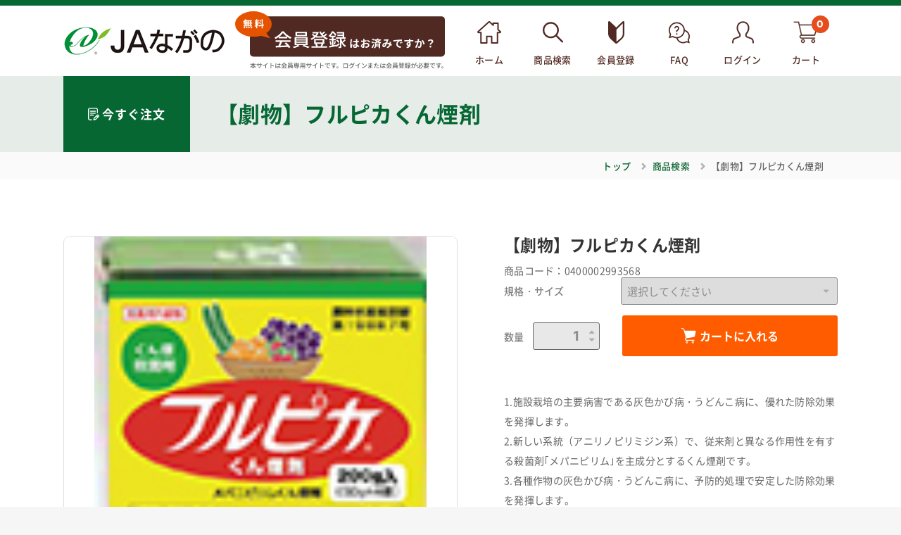

--- FILE ---
content_type: text/html; charset=UTF-8
request_url: https://nagano-shizai.nd-agri.jp/products/detail/820
body_size: 28762
content:
<!doctype html>
<html lang="ja">
<head prefix="og: http://ogp.me/ns# fb: http://ogp.me/ns/fb# product: http://ogp.me/ns/product#">
    <meta charset="utf-8">
    <meta name="viewport" content="width=device-width, initial-scale=1, shrink-to-fit=no">
    <meta name="eccube-csrf-token" content="9PHClFs9dWUYWc7pfHGYAv7de-tmScfbvMO70s2g02U">

    <meta name="format-detection" content="telephone=no"><!-- 電話番号リンク無効 -->

    <title>ＪＡながの農業資材ｅハウス / 【劇物】フルピカくん煙剤</title>
                            <meta property="og:type" content="og:product" /><meta property="og:title" content="【劇物】フルピカくん煙剤" />
 <meta property="og:image" content="https://nagano-shizai.nd-agri.jp//html/upload/save_image/nagano/1112132328_618dec403911e.jpg" />
 <meta property="og:description" content="■【劇物】殺菌剤（予防剤）
■きゅうり、いちご、みかん、ぶどう
■新灰色かび病、うどんこ病に" />
 <meta property="og:url" content="https://nagano-shizai.nd-agri.jp/products/detail/820" />
 <meta property="product:price:amount" content=""/>
 <meta property="product:price:currency" content="JPY"/>
 <meta property="product:product_link" content="https://nagano-shizai.nd-agri.jp/products/detail/820"/>
 <meta property="product:retailer_title" content="ＪＡながの農業資材ｅハウス"/>
    
    <link rel="icon" href="/html/user_data/assets/img/common/favicon.ico">
    <link rel="apple-touch-icon" href="/html/user_data/assets/img/common/apple-touch-icon.png">
    <link rel="stylesheet" href="/html/user_data/assets/css/font-awesome.min.css">
    <link rel="stylesheet" href="/html/user_data/assets/css/slick.css">

    <link rel="stylesheet" href="/html/user_data/assets/css/reset.css">


    <link rel="stylesheet" href="/html/template/default/assets/css/style.css">
    <link rel="stylesheet" href="/html/template/default/assets/css/mypage.css">
    <link rel="stylesheet" href="/html/user_data/assets/css/customize.css">
    <link rel="stylesheet" href="/html/user_data/assets/css/tablet.css">
    <link rel="stylesheet" href="/html/user_data/assets/css/mobile.css">

        <style>

        .slick-slider {
            margin-bottom: 30px;
        }

        .slick-dots {
            position: absolute;
            bottom: -45px;
            display: block;
            width: 100%;
            padding: 0;
            list-style: none;
            text-align: center;
        }

        .slick-dots li {
            position: relative;
            display: inline-block;
            width: 20px;
            height: 20px;
            margin: 0 5px;
            padding: 0;

            cursor: pointer;
        }

        .slick-dots li button {
            font-size: 0;
            line-height: 0;
            display: block;
            width: 20px;
            height: 20px;
            padding: 5px;
            cursor: pointer;
            color: transparent;
            border: 0;
            outline: none;
            background: transparent;
        }

        .slick-dots li button:hover,
        .slick-dots li button:focus {
            outline: none;
        }

        .slick-dots li button:hover:before,
        .slick-dots li button:focus:before {
            opacity: 1;
        }

        .slick-dots li button:before {
            content: " ";
            line-height: 20px;
            position: absolute;
            top: 0;
            left: 0;
            width: 12px;
            height: 12px;
            text-align: center;
            opacity: .25;
            background-color: black;
            border-radius: 50%;

        }

        .slick-dots li.slick-active button:before {
            opacity: .75;
            background-color: black;
        }

        .slick-dots li button.thumbnail img {
            width: 0;
            height: 0;
        }

    </style>
    <script src="/html/user_data/assets/js/jquery-3.5.1.min.js"></script>
    <script>
        $(function() {
            $.ajaxSetup({
                'headers': {
                    'ECCUBE-CSRF-TOKEN': $('meta[name="eccube-csrf-token"]').attr('content')
                }
            });
        });
    </script>
                    <!-- Global site tag (gtag.js) - Google Analytics -->
<script async src="https://www.googletagmanager.com/gtag/js?id=G-7ZLDVKQGZZ"></script>
<script>
  window.dataLayer = window.dataLayer || [];
  function gtag(){dataLayer.push(arguments);}
  gtag('js', new Date());

  gtag('config', 'G-7ZLDVKQGZZ');
  gtag('config', 'G-KW16SQM31Q');
</script>
    </head>
<body id="page_product_detail" class="product_page">

<div class="ec-layoutRole">
                <div class="ec-layoutRole__header">
                <!-- ▼ヘッダー(商品検索・ログインナビ・カート) -->
            <div class="header_container">
    <!-- ▼ロゴ -->
    <div id="logo">
    <h1>
        <a href="https://nagano-shizai.nd-agri.jp/"><img src="/html/user_data/nagano/shop_logo.png" alt="ＪＡながの農業資材ｅハウス"></a>
    </h1>
</div>

    <!-- ▲ロゴ -->

    <!-- ▼ ヘッダーナビゲーション -->
    <div class="ec-headerNaviRole">
        <div class="ec-headerNaviRole__right">
            <div class="ec-headerRole__navSP">
                                <div class="headerBanner">
                    <a href="https://nagano-shizai.nd-agri.jp/entry"><img src="/html/template/default/assets/img/common/sp/banner_header_signup.svg" alt="無料会員登録"></a>
                </div>
                                                <div class="navItem_login">
                    <a href="https://nagano-shizai.nd-agri.jp/auth0/connect">
                        <span>ログイン</span>
                    </a>
                </div>
                                <div class="ec-headerNavSP"></div>
            </div>
            <div class="ec-headerNaviRole__nav">
                <div class="ec-headerNavSP closeBtn"></div>
                <nav id="global" class="">
                                        <div class="headerBanner">
                        <a href="https://nagano-shizai.nd-agri.jp/entry">
                            <picture>
                                <source media="(min-width:835px)" srcset="/html/template/default/assets/img/common/banner_signup.svg">
                                <source media="(max-width:834px)" srcset="/html/template/default/assets/img/common/sp/banner_signup.svg">
                                <img src="/html/template/default/assets/img/common/banner_signup.svg" alt="無料会員登録はお済みですか？">
                            </picture>
                        </a>
                    </div>
                                        <ul>
                        <li class="navItem_home">
                            <a href="https://nagano-shizai.nd-agri.jp/">
                                <span>ホーム</span>
                            </a>
                        </li>
                                                    <li class="navItem_search">
                                <a href="https://nagano-shizai.nd-agri.jp/products/search">
                                    <span>商品検索</span>
                                </a>
                            </li>
                        
                                                    <li class="navItem_signup">
                                <a href="https://nagano-shizai.nd-agri.jp/entry">
                                    <span>会員登録</span>
                                </a>
                            </li>
                        
                                                    <li class="navItem_faq">
                                <a href="https://nagano-shizai.nd-agri.jp/qa">
                                    <span>FAQ</span>
                                </a>
                            </li>
                                                                            <li class="navItem_mypage">
                                <a href="https://nagano-shizai.nd-agri.jp/auth0/connect" class="loading">
                                    <span>ログイン</span>
                                </a>
                            </li>
                                                                        <li class="navItem_cart">
                            <a href="https://nagano-shizai.nd-agri.jp/cart">
        <span class="cart_badge mont pc">
                    0
            </span>
    <span>カート</span>
</a>
                        </li>
                    </ul>
                </nav>

            </div>
        </div>
    </div>
    <!-- ▼ ヘッダーナビゲーション -->
</div><!-- // .header_container -->

        <!-- ▲ヘッダー(商品検索・ログインナビ・カート) -->

        </div>
    
        
    <div class="ec-layoutRole__contents">
                
                
        <div class="ec-layoutRole__main">
                        
                        

    <div class="ec-layoutRole__main">
        <!-- ページタイトル・パンくず　//-->
        <div class="pageTop">
            <div class="page_heading">
                <div class="page_heading_title">
                    <div class="page_type_regorder">
                        <span>今すぐ注文</span>
                    </div>
                    <h1>【劇物】フルピカくん煙剤</h1>
                </div>
            </div>
            <div class="breadcrumb">
                <ul>
                    <li><a href="https://nagano-shizai.nd-agri.jp/">トップ</a></li>
                    <li><a href="https://nagano-shizai.nd-agri.jp/products/search">商品検索</a></li>
                    <li>【劇物】フルピカくん煙剤</li>
                </ul>
            </div>
        </div>
        <!--// ページタイトル・パンくず -->

        <div class="ec-productRole update_price">
            <div class="item_detail_container">
                <div class="ec-sliderItemRole">
                    <ul class="item_visual">
                                                    <li><img src="/html/upload/save_image/nagano/1112132328_618dec403911e.jpg" alt=""></li>
                                            </ul>
                                                                                                                                            <ul class="item_nav">
                                                    <li class="slideThumb" data-index="0"><img src="/html/upload/save_image/nagano/1112132328_618dec403911e.jpg" alt=""></li>
                                            </ul>
                </div>
                                <div class="ec-productRole__profile">
                    <div class="ec-productRole__title">
                        <h2 class="ec-headingTitle">【劇物】フルピカくん煙剤</h2>
                    </div>
                    <div class="ec-productRole__code">
                        商品コード：<span class="product-code-default">0400002993568</span>
                    </div>
                    <div class="ec-productRole__category">
                                                    <ul>
                                                                <li>
                                    <a href="https://nagano-shizai.nd-agri.jp/products/list?category_id=3">商品分類</a>
                                </li>
                                                                <li>
                                    <a href="https://nagano-shizai.nd-agri.jp/products/list?category_id=972743">農薬</a>
                                </li>
                                                                <li>
                                    <a href="https://nagano-shizai.nd-agri.jp/products/list?category_id=11">殺菌剤</a>
                                </li>
                                                                <li>
                                    <a href="https://nagano-shizai.nd-agri.jp/products/list?category_id=1103">果樹類</a>
                                </li>
                                                            </ul>
                                                    <ul>
                                                                <li>
                                    <a href="https://nagano-shizai.nd-agri.jp/products/list?category_id=972744">作物</a>
                                </li>
                                                                <li>
                                    <a href="https://nagano-shizai.nd-agri.jp/products/list?category_id=973128">果樹</a>
                                </li>
                                                                <li>
                                    <a href="https://nagano-shizai.nd-agri.jp/products/list?category_id=972754">ぶどう</a>
                                </li>
                                                                <li>
                                    <a href="https://nagano-shizai.nd-agri.jp/products/list?category_id=973039">農薬</a>
                                </li>
                                                            </ul>
                                                    <ul>
                                                                <li>
                                    <a href="https://nagano-shizai.nd-agri.jp/products/list?category_id=972744">作物</a>
                                </li>
                                                                <li>
                                    <a href="https://nagano-shizai.nd-agri.jp/products/list?category_id=973128">果樹</a>
                                </li>
                                                                <li>
                                    <a href="https://nagano-shizai.nd-agri.jp/products/list?category_id=972755">ぶどう（加温）</a>
                                </li>
                                                                <li>
                                    <a href="https://nagano-shizai.nd-agri.jp/products/list?category_id=973040">農薬</a>
                                </li>
                                                            </ul>
                                            </div>
                    
                    <form action="https://nagano-shizai.nd-agri.jp/products/add_cart/820" method="post" id="form1" name="form1">
                        
                            <!-- ▼ add_210506 -->
                            <div class="form-group forDetail">
                                <ul class="form-group-items">
                                                                            <li class="form-group__item">
                                            <label class="required" for="classcategory_id1">規格・サイズ</label>
                                            <select id="classcategory_id1" name="classcategory_id1" class="form-control"><option value="__unselected">選択してください</option><option value="208">50g×4</option></select>
                                            
                                        </li>
                                                                                                            </ul>
                            </div>
                            <!-- ▲ add_210506 -->

                        <div class="form_wrap">
                            <div class="item_detail_cart">
                                <div class="select_numberInput">
                                    <span>数量</span>
                                    <div class="box_input">
                                                                                    <input type="number" id="quantity" name="quantity" required="required" min="1" maxlength="9" disabled="disabled" class="form-control" value="1" />
                                                                                
                                    </div>
                                </div>
                                <div class="form_cart_btn">
                                                                                                                <button type="button" onclick="location.href='https://nagano-shizai.nd-agri.jp/auth0/connect'" class="btn_addcart logoff_add_cart">
                                            <span>カートに入れる</span>
                                        </button>
                                                                    </div>
                            </div>
                        </div>

                        <div class="ec-modal">
                            <div class="ec-modal-overlay">
                                <div class="ec-modal-wrap">
                                    <span class="ec-modal-close"><span class="ec-icon"><img id="close-btn" src="/html/template/default/assets/img/common/icon_close_dark.svg" alt="閉じる"></span></span><!-- アイコン画像のみ変更（その他はデフォルトのまま） -->
                                    <div id="ec-modal-header" class="text-center">カートに追加しました。</div>
                                    <div class="ec-modal-box">
                                        <div class="ec-role">
                                            <span id="back-btn" class="ec-inlineBtn--cancel">お買い物を続ける</span>
                                            <a href="https://nagano-shizai.nd-agri.jp/cart" class="ec-inlineBtn--action">カートへ進む</a>
                                        </div>
                                    </div>
                                </div>
                            </div>
                        </div>
                        <input type="hidden" id="product_id" name="product_id" value="820" /><input type="hidden" id="ProductClass" name="ProductClass" /><input type="hidden" id="_token" name="_token" value="SJAmPd7My1xZqCPxLtNV_K0V1oW5p6-Hyp9moR9dVVw" />
                        
                    </form>

                    <div class="ec-productRole__description">
                        <p>1.施設栽培の主要病害である灰色かび病・うどんこ病に、優れた防除効果を発揮します。<br />
2.新しい系統（アニリノピリミジン系）で、従来剤と異なる作用性を有する殺菌剤｢メパニピリム｣を主成分とするくん煙剤です。<br />
3.各種作物の灰色かび病・うどんこ病に、予防的処理で安定した防除効果を発揮します。<br />
4.他剤に耐性を有する灰色かび病・うどんこ病にも、安定した効果を示します。<br />
5.くん煙剤なので、極めて省力的で、また施設内の湿度を高めることがありません。<br />
<br />
使用方法等については、商品添付のラベルをよくご確認いただくか、ＪＡ営農技術員までお問合せください。<br />
 規格・サイズをご選択の上、カートに入れてください。<br />
 【取扱サイズ】50g×4<br />
 【RACコード】9<br />
<br />
※【劇物指定商品】お渡しには印鑑が必要となります<br />
※画像はイメージです。画像と異なるメーカーの商品のお渡しとなる場合がございます。</p>
                    </div>
                                            <div class="ec-productRole__makerUrl">
                            <p>メーカーURL：<a href="https://www.nippon-soda.co.jp/nougyo/seihin/fulpikakunen.html" target="_blank" rel="noopener noreferrer">https://www.nippon-soda.co.jp/nougyo/seihin/fulpikakunen.html</a></p>
                        </div>
                                        <div class="form_btn_favorite">
                                                    <form action="https://nagano-shizai.nd-agri.jp/auth0/connect" method="get">
                                <button type="submit" class="btn_addFavorite">
                                    <span>お気に入りに登録</span>
                                </button>
                            </form>
                                            </div>
                </div>
                            </div>
        </div>
        <div class="RelatedProduct-product_parent_area">
        </div>
        <div class="bottom_content">
            <div class="box_cart_message">
                <div class="to_buy_button">
                    <a href="javascript:history.back();" class="btn_common">商品一覧へ戻る</a>
                    <a href="https://nagano-shizai.nd-agri.jp/products/search" class="btn_common">商品検索に戻る</a>
                </div>
            </div>
        </div>

    </div><!--// main -->

                                </div>

                    </div>

        
                <div class="ec-layoutRole__footer">
                <!-- ▼フッター -->
            

<!-- ▼フッター -->
<div class="ec-footerRole">
    <div class="ec-footerRole__inner">
        <ul class="ec-footerNavi">
            <li class="ec-footerNavi__link">
                <a href="https://nagano-shizai.nd-agri.jp/help/about">当サイトについて</a>
            </li>
                        <li class="ec-footerNavi__link">
                <a href="https://nagano-shizai.nd-agri.jp/guide">利用ガイド</a>
            </li>
                        <li class="ec-footerNavi__link">
                <a href="https://nagano-shizai.nd-agri.jp/help/agreement">利用規約</a>
            </li>
            <li class="ec-footerNavi__link">
                <a href="https://nagano-shizai.nd-agri.jp/help/privacy">プライバシーポリシー</a>
            </li>
            <li class="ec-footerNavi__link">
                <a href="https://nagano-shizai.nd-agri.jp/help/tradelaw">特定商取引法に基づく表記</a>
            </li>
            <li class="ec-footerNavi__link">
                <a href="https://nagano-shizai.nd-agri.jp/contact">お問い合わせ</a>
            </li>
        </ul>
        <div class="ec-footerTitle">
            <div class="ec-footerTitle__logo">
                <a href="https://nagano-shizai.nd-agri.jp/">ＪＡながの農業資材ｅハウス</a>
            </div>
            <div class="ec-footerTitle__copyright mont">copyright (c) NTT DATA Corporation all rights reserved.</div>
        </div>
    </div>
</div>
<!-- ▲フッター -->

        <!-- ▲フッター -->

        </div>
    </div><!-- ec-layoutRole -->

<div class="ec-overlayRole"></div>
        <div class="ec-blockTopBtn pagetop jump-btn">ページトップへ</div>
<script src="https://stackpath.bootstrapcdn.com/bootstrap/3.4.1/js/bootstrap.min.js" integrity="sha384-aJ21OjlMXNL5UyIl/XNwTMqvzeRMZH2w8c5cRVpzpU8Y5bApTppSuUkhZXN0VxHd" crossorigin="anonymous"></script>
<script src="https://cdn.jsdelivr.net/jquery.slick/1.6.0/slick.min.js"></script>
<script>
var eccube_lang = {
    "common.delete_confirm":"削除してもよろしいですか?"
}
</script><script src="/html/template/default/assets/js/function.js"></script>
<script src="/html/template/default/assets/js/eccube.js"></script>
    <script>
        
        eccube.classCategories = {"__unselected":{"__unselected":{"name":"\u9078\u629e\u3057\u3066\u304f\u3060\u3055\u3044","product_class_id":""}},"208":{"#":{"classcategory_id2":"","name":""}}};
    
        // 規格2に選択肢を割り当てる。
        function fnSetClassCategories(form, classcat_id2_selected) {
            var $form = $(form);
            var product_id = $form.find('input[name=product_id]').val();
            var $sele1 = $form.find('select[name=classcategory_id1]');
            var $sele2 = $form.find('select[name=classcategory_id2]');
            eccube.setClassCategories($form, product_id, $sele1, $sele2, classcat_id2_selected);
        }

                eccube.checkStock($('#form1'), 820, "", null);
            </script>
    <script>
        $(function() {
            // bfcache無効化
            $(window).bind('pageshow', function(event) {
                if (event.originalEvent.persisted) {
                    location.reload(true);
                }
            });

            $('.item_visual').not('.slick-initialized').slick({
                dots: false,
                arrows: false,
                responsive: [{
                    breakpoint: 768,
                    settings: {
                        dots: true
                    }
                }]
            });

            $('.slideThumb').on('click', function() {
                var index = $(this).attr('data-index');
                $('.item_visual').slick('slickGoTo', index, false);
            })
        });
    </script>
    <script>
        $(function() {
            $('.add-cart').on('click', function(event) {
                event.preventDefault();
                                // 規格1フォームの必須チェック
                if ($('#classcategory_id1').val() == '__unselected' || $('#classcategory_id1').val() == '') {
                    $('#classcategory_id1')[0].setCustomValidity('項目が選択されていません');
                    alert('項目が選択されていません');
                    return true;
                } else {
                    $('#classcategory_id1')[0].setCustomValidity('');
                }
                
                
                // 個数フォームのチェック
                if ($('#quantity').val() < 1) {
                    $('#quantity')[0].setCustomValidity('1以上で入力してください。');
                    return true;
                } else {
                    $('#quantity')[0].setCustomValidity('');
                }

                $form = $('#form1');
                $.ajax({
                    url: $form.attr('action'),
                    type: $form.attr('method'),
                    data: $form.serialize(),
                    dataType: 'json',
                    beforeSend: function(xhr, settings) {
                        // Buttonを無効にする
                        $('.add-cart').prop('disabled', true);
                    }
                }).done(function(data) {
                        // レスポンス内のメッセージをalertで表示
                        var length = 0;
                        $.each(data.messages, function() {
                            length += this.length;
                            $('#ec-modal-header').text(this);
                        });
                        if (length < 30) {
                            $('#ec-modal-header').removeClass('ec-modal__add-cart-disable');
                        } else {
                            $('#ec-modal-header').addClass('ec-modal__add-cart-disable');
                        }

                        $('.ec-modal')[0].style.opacity = 1;
                        $('.ec-modal')[0].style.zIndex = 99999;
                        $('.ec-modal').show()

                        // カートブロックを更新する
                        $.ajax({
                            url: "https://nagano-shizai.nd-agri.jp/block/cart",
                            type: 'GET',
                            dataType: 'html'
                        }).done(function(html) {
                            $('.navItem_cart').html(html);
                        });
                }).fail(function(data) {
                    alert('カートへの追加に失敗しました。');
                }).always(function(data) {
                    // Buttonを有効にする
                    $('.add-cart').prop('disabled', false);
                });
            });

            $('.logoff_add_cart').on('click', function(e) {
                $('.btn_addcart').prop('disabled', true);
            });
        });
    </script>
    <script>
        var close_btn = document.getElementById('close-btn');
        var back_btn = document.getElementById('back-btn');

        $(document).on('click', function (e) {
            if (e.target == back_btn || e.target == close_btn ||
                (!$(e.target).closest('.add-cart btn_addcart').length && !$(e.target).closest('.ec-modal-wrap').length)) {
                $('.ec-modal')[0].style.opacity = 0;
                $('.ec-modal')[0].style.zIndex = -1;
                $('.ec-modal').hide();
            }
        });
    </script>
                
    
    <script src="/html/user_data/assets/js/fitie.js"></script>
    <script src="/html/user_data/assets/js/customize.js"></script>
</body>
</html>


--- FILE ---
content_type: text/css
request_url: https://nagano-shizai.nd-agri.jp/html/template/default/assets/css/mypage.css
body_size: 13401
content:
/* マイページ用CSS */
@charset "UTF-8";

/*
=======================================================
 Common
=======================================================
*/

.ec-mypageRole {
  padding: 0;
}

.mypageTop .page_heading_title h1 {
  width: 100%;
  text-align: center;
}

.mypage .ec-pagerRole {
  margin: 100px 0 50px 0;
}

.mypage_container {
  background: #f6f5ec;
  padding: 70px 0 180px 0;
}

/*
=======================================================
 Order - Login
=======================================================
*/

.mypage_login_container {
  max-width: 800px;
  margin: 0 auto;
  padding: 0 20px;
  padding-top: 80px;
  padding-bottom: 170px;
  text-align: center;
  color: #535353;
}

.mypage_login_container h2 {
  font-size: 34px;
  font-weight: 500;
  color: #066733;
  margin-bottom: 20px;
}

.ec-welcomeMsg {
  padding: 60px 0 80px 0;
  margin: 0;
  border: none;
}

.ec-welcomeMsg p {
  padding: 0 20px;
  font-size: 18px;
  font-weight: 500;
  color: #502923;
}

.ec-welcomeMsg p span {
  display: inline-block;
  margin: 0 1em;
}

.ec-welcomeMsg p span.customer_company {
  margin-right: 0;
}

.ec-navlistRole {
  border-bottom: 7px solid #502923;
}

.ec-navlistRole .ec-navlistRole__navlist {
  border: none;
  margin-bottom: 0;
  -webkit-box-pack: center;
  -ms-flex-pack: center;
  justify-content: center;
}

.ec-navlistRole .ec-navlistRole__item {
  border: none;
  display: -webkit-box;
  display: -ms-flexbox;
  display: flex;
  -webkit-box-align: center;
  -ms-flex-align: center;
  align-items: center;
  height: 77px;
  background: #3cb428;
  margin: 0 5px;
  width: 267px;
  border-radius: 9px 9px 0 0;
  transition: opacity .3s ease;
  cursor: pointer;
}

.ec-navlistRole .ec-navlistRole__item.active {
  background: #502923;
}

.ec-navlistRole .ec-navlistRole__item:hover {
  opacity: .8;
}

.ec-navlistRole .ec-navlistRole__item a:hover {
  background: inherit;
  border-radius: inherit;
}

.ec-navlistRole .ec-navlistRole__item a {
  width: 100%;
  height: 100%;
  padding: 0;
  display: -webkit-box;
  display: -ms-flexbox;
  display: flex;
  -webkit-box-align: center;
  -ms-flex-align: center;
  align-items: center;
}

.ec-navlistRole .ec-navlistRole__item span {
  display: block;
  width: 100%;
  color: #fff;
  font-weight: 500;
  font-size: 21px;
  text-align: center;
  letter-spacing: .06em;
  text-align: center;
}

.mypageRole__header {
  margin: 0;
  background: #6e4934;
  color: #fff;
  padding: 29px 0 30px 0;
}

/*
=======================================================
 History
=======================================================
*/


.historyHeader {
  max-width: 1140px;
  padding: 0 20px;
  margin: 0 auto;
}

.historyHeader p {
  font-weight: 18px;
  font-weight: 700;
  line-height: 1;
}

.historyHeader p span {
  font-family: 'Inter', sans-serif;
  font-size: 31px;
  display: inline-block;
  margin-right: 5px;
}

.historyHeader.orderHistory p span {
  font-size: 26px;
  margin-left: 5px;
}

.ec-historyRole .ec-historyRole__contents {
  display: block;
  max-width: 1140px;
  padding: 0 20px;
  margin: 0 auto;
  border: none;
}

.orderType_switch {
  display: -webkit-box;
  display: -ms-flexbox;
  display: flex;
  -webkit-box-pack: start;
  -ms-box-pack: start;
  justify-content: flex-start;
  border-bottom: 7px solid #066733;
}

.orderType_switch a {
  display: -webkit-box;
  display: -ms-flexbox;
  display: flex;
  -webkit-box-align: center;
  -ms-flex-align: center;
  align-items: center;
  background: #3cb428;
  margin: 0 7px 0 0;
  height: 55px;
  width: 198px;
  border-radius: 9px 9px 0 0;
  transition: opacity .3s ease;
  cursor: pointer;
}

.orderType_switch .active a {
  background: #006733;
}

.orderType_switch .active a:hover {
  opacity: 1;
}

.orderType_switch div span {
  font-weight: 700;
  font-size: 17px;
  color: #fff;
  display: block;
  width: 100%;
  text-align: center;
}

.orderType_container {
  background: #fff;
  border-color: #066733;
  padding: 70px 80px;
}

.orderTable {
  width: 100%;
  text-align: left;
}

.orderTable tr {
  border-bottom: 1px solid #e7e7e7;
}

.orderTable tr.clickable {
  cursor: pointer;
  transition: opacity .3s ease;
}

.orderTable tr.clickable:hover {
  opacity: .7;
}

.orderTable th {
  border-bottom: 1px solid #333;
  color: #333;
  font-size: 15px;
  font-weight: 500;
  padding-bottom: 8px;
  text-align: left;
  vertical-align: top;
  white-space: nowrap;
  width: 40%;
}

.orderTable th:last-child {
  width: 15.1%;
}

.ec-historyRole__contents .orderType_switch .orderTable th {
  width: auto;
}

.orderTable td {
  vertical-align: top;
  color: #666;
}

.regular-order td {
  padding-top: 35px;
}

.pre-order td {
  padding: 20px 0;
  font-size: 13px;
}

.pre-order td:first-child {
  width: 24.25%;
}

.pre-order td:nth-child(2) {
  padding-right: 50px;
}

.pre-order td:nth-child(3) {
  width: 14.9%;
}

.pre-order td:nth-child(4) {
  width: 18%;
}

.pre-order td:nth-child(5) {
  width: 10.6%;
}

.pre-order td a {
  color: #666;
}

.preorder_link {
  cursor: pointer;
}

.ec-historyRole .ec-historyRole__header {
  width: 22.2%;
  color: #aeaeae;
  padding-bottom: 35px;
}

.ec-historyListHeader .ec-historyListHeader__date {
  font-size: 12px;
  margin-bottom: 15px;
}

.ec-historyListHeader .ec-historyListHeader__date span {
  display: block;
  font-family: 'Inter', sans-serif;
  color: #502923;
  font-size: 17px;
  font-weight: 500;
}

.ec-definitions dt {
  font-size: 14px;
  font-weight: 500;
  margin-right: 10px;
}

.ec-definitions dd {
  font-size: 15px;
  font-weight: 700;
  color: #8e8d8d;
}

.ec-historyListHeader .ec-historyListHeader__action {
  margin: 19px 0 0 0;
}

.ec-historyListHeader .ec-historyListHeader__action a {
  display: inline-block;
  font-size: 14px;
  padding: 10px 16px;
  color: #fff;
  font-weight: 700;
  background: #006733;
  border-radius: 3px;
}

.ec-historyRole .ec-historyRole__detail {
  width: 100%;
  border-top: none;
  display: -webkit-box;
  display: -ms-flexbox;
  display: flex;
  -webkit-box-pack: justify;
  -ms-flex-pack: justify;
  justify-content: space-between;
  margin-bottom: 35px;
}

.ec-historyRole .ec-historyRole__detailImage {
  width: 16.9%;
  -ms-flex-negative: 0;
  flex-shrink: 0;
}

.ec-historyRole .item_image {
  box-shadow: none;
  border: 1px solid #f2f2f2;
}

.ec-historyRole .ec-historyRole__detail .ec-historyRole__detailTitle {
  font-size: 15px;
  font-weight: 500;
  color: #502923;
  margin: 0;
  line-height: 1.6;
  padding-left: 20px;
  padding-right: 40px;
}

.ec-historyRole .ec-historyRole__detail .ec-historyRole__detailPrice {
  width: 19.3%;
  font-size: 14px;
  font-weight: 500;
  color: #aeaeae;
  -ms-flex-negative: 0;
  flex-shrink: 0;
}

.ec-historyRole .ec-historyRole__detail .ec-historyRole__detailPrice span {
  display: inline-block;
  font-size: 15px;
  color: #8e8d8d;
  font-weight: 700;
  margin-left: 10px;
}

/*
=======================================================
 History Detail
=======================================================
*/

.btn_back a {
  display: inline-block;
  background: #ddd;
  padding: 0 17px;
  width: 16.6%;
  text-align: center;
  border-radius: 4px;
}

.btn_back a span {
  display: block;
  padding: 18px 0;
  font-size: 14px;
  color: #888;
  line-height: 1;
  position: relative;
}

.btn_back a span::before {
  content: '\f053';
  font-family: "FontAwesome";
  font-size: 14px;
  font-weight: 900;
  position: absolute;
  left: 0;
  top: 50%;
  transform: translateY(-45%);
}

.historyHeader {
  max-width: 1140px;
  padding: 0 20px;
  margin: 0 auto;
  display: -webkit-box;
  display: -ms-flexbox;
  display: flex;
  -webkit-box-align: center;
  -ms-flex-align: center;
  align-items: center;
}

.historyHeader .historyHeader_heading {
  font-size: 18px;
  color: #fff;
  margin-right: 40px;
}

.historyHeader .historyHeader_content {
  -webkit-box-flex: 1;
  -ms-flex-positive: 1;
  flex-grow: 1;
  display: -webkit-box;
  display: -ms-flexbox;
  display: flex;
}

.historyHeader .ec-definitions:not(:last-of-type) {
  padding-right: 20px;
  margin-right: 20px;
  border-right: 1px solid #8e6a56;
}

.historyHeader .ec-definitions dt {
  color: #b0998c;
  font-size: 16px;
}

.historyHeader .ec-definitions dd {
  color: #fff;
  font-size: 16px;
  font-weight: 500;
}

.ec-historyRole .order_container {
  background: #fff;
  padding: 50px;
  border-top: 7px solid #066733;
  margin-top: 70px;
  margin-bottom: 70px;
}

.ec-historyRole .ec-orderRole__detail {
  width: 65%;
  max-width: 660px;
  padding-bottom: 0;
  display: -webkit-box;
  display: -ms-flexbox;
  display: flex;
  -webkit-box-pack: justify;
  -ms-flex-pack: justify;
  justify-content: space-between;
  flex-wrap: wrap;
}

.ec-historyRole .order_container .ec-cartRow__contentColumn {
  width: 18.8%;
}

.ec-historyRole .ec-cartRow__name {
  font-size: 15px;
  color: #502923;
}

.ec-historyRole .order_container .ec-cartRow__amountColumn {
  width: 19.7%;
}

.ec-historyRole .ec-cartRow__amount span {
  color: #666;
}

.ec-orderRole__detail>div {
  width: 100%;
}

.ec-historyRole .ec-orderPayment,
.ec-historyRole .ec-orderPaymentDate {
  width: 40.3%;
}

.ec-historyRole .ec-orderRole__summary {
  width: 30%;
}

.ec-orderRole__detail .ec-orderMails {
  margin-bottom: 0;
}

.ec-orderMail {
  font-size: 14px;
  border: none;
  margin-bottom: 0;
}

.ec-orderMail li {
  margin-bottom: 1em;
}

.ec-orderMail .ec-orderMail__time {
  color: #8e8d8d;
  margin-bottom: 0;
}

.ec-orderMail .ec-orderMail__link a {
  color: #066733;
}

.orderSheet h3 {
  font-size: 22px;
  font-weight: 500;
  margin-bottom: 100px;
}

.orderSheet .orderTable td {
  padding: 16px 0;
}

/*
=======================================================
 Favorite
=======================================================
*/

.favoriteHeader {
  max-width: 1140px;
  padding: 0 20px;
  margin: 0 auto;
  display: -webkit-box;
  display: -ms-flexbox;
  display: flex;
  -webkit-box-align: center;
  -ms-flex-align: center;
  align-items: center;
}

.favoriteHeader p {
  font-weight: 18px;
  font-weight: 700;
  line-height: 1;
}

.favoriteHeader p span {
  font-family: 'Inter', sans-serif;
  font-size: 31px;
  display: inline-block;
  margin-right: 5px;
}

.ec-favoriteRole__detail {
  max-width: 1140px;
  padding: 0 20px;
  margin: 0 auto;
}

.favorite_container {
  background: #fff;
  padding: 70px 80px;
  border-top: 7px solid #066733;
}

.ec-favoriteRole .ec-favoriteRole__itemList {
  display: -webkit-box;
  display: -ms-flexbox;
  display: flex;
  -webkit-box-pack: justify;
  -ms-flex-pack: justify;
  justify-content: space-between;
  flex-wrap: wrap;
}

.ec-favoriteRole .ec-favoriteRole__item {
  width: 46.9%;
  margin-top: 70px;
  margin-bottom: 0;
  padding: 0;
}

.ec-favoriteRole .ec-favoriteRole__item:nth-child(-n+2) {
  margin-top: 0;
}

.ec-favoriteRole .item_detail_container {
  margin-bottom: 0;
}

.ec-favoriteRole .item_detail_left {
  width: 31.8%;
  margin-right: 30px;
}

.ec-favoriteRole .item_image {
  box-shadow: none;
  border: 1px solid #f2f2f2;
}

.ec-favoriteRole .item_image {
  box-shadow: none;
  border: 1px solid #f2f2f2;
  max-width: 140px;
}

.ec-favoriteRole .item_image a {
  display: block;
}

.ec-favoriteRole .item_name {
  padding: 0;
  font-size: 17px;
  line-height: 1.5;
}

.ec-favoriteRole .price {
  font-family: 'Noto Sans JP', sans-serif;
  text-align: left;
  color: #8f8f8f;
  font-size: 18px;
  font-weight: 500;
  margin: 6px 0;
}

.ec-favoriteRole .deduct {
  text-align: left;
  font-size: 15px;
}

.btn_delete {
  text-align: right;
  margin-top: 15px;
}

.btn_delete a {
  display: inline-block;
  border: 1px solid #bbb;
  border-radius: 3px;
  padding: 0 8px;
}

.btn_delete a span {
  color: #666;
  display: block;
  background: url(../img/icon_delete.svg) left center no-repeat;
  padding: 9px 0 10px 15px;
  line-height: 1;
  font-size: 12px;
  font-weight: 700;
}


/*
=======================================================
 Edit Account
=======================================================
*/

.ec-editRole__contents {
  max-width: 1140px;
  padding: 0 20px;
  margin: 0 auto;
}

.ec-editRole .formTable {
  margin-bottom: 40px;
}

.ec-editRole .formTable th::after {
  content: none;
}

p.attention {
  font-size: 14px;
  font-weight: 500;
  background: #f4f4f4;
  color: #666;
  text-align: center;
  padding: 35px 15px;
  margin-bottom: 70px;
}

.ec-editCompleteRole .form_container {
  padding-bottom: 100px;
}

.ec-editCompleteRole .ec-reportHeading {
  margin-bottom: 60px;
}

.ec-editCompleteRole .ec-reportDescription {
  color: #333;
}

.ec-editCompleteRole .btn_top_back a.btn_common {
  width: 27.13%;
  padding: 22px 0;
}

/*
=======================================================
 Firefox
=======================================================
*/

@-moz-document url-prefix() {}


/*
=======================================================
 IE
=======================================================
*/
@media all and (-ms-high-contrast:none) {

  .orderTable th:last-child {
    width: 141px;
  }

  #page_mypage .ec-historyRole .item_image {
    width: 96px;
  }

  .ec-historyRole .ec-historyRole__detail .ec-historyRole__detailTitle {
    max-width: 467px;
  }

}


/* add210824 */
.ec-login__input.lastItem {
  margin-bottom: 0;
}

.btnWrap {
  padding-top: 20px;
}

.form-check-label_Box {
  text-align: center;
  margin-bottom: 1.5em;
  margin-top: 40px;
}

.form-check-label_Box a {
  color: #FF5C00;
  text-decoration: underline;
}


--- FILE ---
content_type: image/svg+xml
request_url: https://nagano-shizai.nd-agri.jp/html/user_data/assets/img/icon_order.svg
body_size: 1998
content:
<svg width="31" height="35" viewBox="0 0 31 35" fill="none" xmlns="http://www.w3.org/2000/svg">
<path d="M21.8694 15.1407C21.8694 14.3943 21.2686 13.7893 20.5273 13.7893H6.70345C5.9622 13.7893 5.36133 14.3943 5.36133 15.1407C5.36133 15.8871 5.9622 16.4922 6.70345 16.4922H20.5273C21.2686 16.4922 21.8694 15.8871 21.8694 15.1407Z" fill="white"/>
<path d="M6.70347 19.1951C5.96221 19.1951 5.36133 19.8001 5.36133 20.5465C5.36133 21.2929 5.96221 21.8979 6.70347 21.8979H15.0993C15.8406 21.8979 16.4415 21.2929 16.4415 20.5465C16.4415 19.8001 15.8406 19.1951 15.0993 19.1951H6.70347Z" fill="white"/>
<path d="M9.85716 32.1687H5.3685C3.8884 32.1687 2.68425 30.9562 2.68425 29.4659V5.68064C2.68425 4.19028 3.8884 2.97777 5.3685 2.97777H21.8692C23.3493 2.97777 24.5534 4.19028 24.5534 5.68064V13.992C24.5534 14.7383 25.1543 15.3434 25.8955 15.3434C26.6368 15.3434 27.2377 14.7383 27.2377 13.992V5.68064C27.2377 2.69991 24.8294 0.274902 21.8692 0.274902H5.3685C2.40831 0.274902 0 2.69991 0 5.68064V29.4659C0 32.4466 2.40831 34.8716 5.3685 34.8716H9.85716C10.5984 34.8716 11.1993 34.2666 11.1993 33.5202C11.1993 32.7738 10.5984 32.1687 9.85716 32.1687Z" fill="white"/>
<path d="M29.615 19.8417C28.0451 18.261 25.4908 18.2609 23.922 19.8407L16.5536 27.2438C16.3971 27.4011 16.2817 27.5947 16.2174 27.8077L14.6127 33.1273C14.4704 33.5989 14.5943 34.111 14.9362 34.4638C15.1923 34.7281 15.5401 34.8716 15.8969 34.8716C16.0163 34.8716 16.1368 34.8555 16.2551 34.8224L21.6723 33.3115C21.8952 33.2493 22.0984 33.1302 22.2621 32.9656L29.6151 25.5755C31.185 23.9947 31.185 21.4227 29.615 19.8417ZM20.6156 30.8016L17.8903 31.5618L18.6879 28.9178L23.6597 23.9225L25.5581 25.8341L20.6156 30.8016ZM27.718 23.6635L27.458 23.9248L25.5599 22.0135L25.819 21.7531C26.3423 21.2262 27.1938 21.2262 27.7171 21.7531C28.2404 22.28 28.2404 23.1373 27.718 23.6635Z" fill="white"/>
<path d="M20.5273 8.38354H6.70345C5.9622 8.38354 5.36133 8.98858 5.36133 9.73498C5.36133 10.4814 5.9622 11.0864 6.70345 11.0864H20.5273C21.2686 11.0864 21.8694 10.4814 21.8694 9.73498C21.8694 8.98858 21.2686 8.38354 20.5273 8.38354Z" fill="white"/>
</svg>


--- FILE ---
content_type: image/svg+xml
request_url: https://nagano-shizai.nd-agri.jp/html/template/default/assets/img/common/sp/banner_header_signup.svg
body_size: 7419
content:
<svg width="107" height="39" viewBox="0 0 107 39" fill="none" xmlns="http://www.w3.org/2000/svg">
<rect x="23" y="5" width="84" height="34" rx="4" fill="#502923"/>
<path d="M41.4334 19.3257C42.4997 18.4979 43.3976 17.586 44.0009 16.7302C44.6462 17.6 45.6143 18.512 46.6946 19.3257H41.4334ZM40.746 20.8549H47.2979V19.7466C48.0695 20.2797 48.8832 20.7427 49.6549 21.1075C49.9495 20.6164 50.3143 20.0132 50.7352 19.5782C48.5185 18.7926 46.2877 17.1932 44.8006 15.1308H43.0609C42.0086 16.7863 39.7779 18.7785 37.3928 19.8308C37.7436 20.1955 38.1785 20.8269 38.3749 21.2338C39.1886 20.8409 40.0024 20.3639 40.746 19.8308V20.8549ZM38.2627 23.5627H41.5176C41.223 24.3905 40.8301 25.3164 40.4513 26.1021L38.3328 26.1722L38.5573 27.7997C40.9424 27.6875 44.4077 27.5472 47.7047 27.3648C47.9292 27.6734 48.1256 27.9681 48.2659 28.2346L49.8232 27.2946C49.1638 26.2424 47.8591 24.7833 46.6104 23.689L45.1373 24.4606C45.6003 24.8815 46.0773 25.3866 46.5122 25.8916C45.0812 25.9478 43.6361 26.0039 42.2892 26.046C42.7101 25.2603 43.1731 24.3905 43.58 23.5627H49.8653V22.0194H38.2627V23.5627ZM60.7665 17.7684H55.0984V16.8565H60.7665V17.7684ZM62.5483 15.5517H53.4149V19.0591H62.5483V15.5517ZM54.439 24.0397H61.3136V24.657H54.439V24.0397ZM54.439 22.3842H61.3136V22.9734H54.439V22.3842ZM54.439 20.7147H61.3136V21.3179H54.439V20.7147ZM63.0393 25.7794V19.5782H52.7835V25.7794H54.9862C54.0322 26.2564 52.5871 26.7615 51.3665 27.0281C51.7453 27.3507 52.3205 27.8698 52.6292 28.2206C54.0462 27.8698 55.842 27.1964 56.9784 26.537L55.8981 25.7794H59.7283L58.5498 26.6212C60.0369 27.0561 61.973 27.7436 63.0533 28.2487L64.5265 27.0701C63.5584 26.6773 62.0853 26.1722 60.7665 25.7794H63.0393ZM73.4494 24.9236C73.253 25.4287 72.9584 26.06 72.7199 26.4809L73.0987 26.5651H70.3348L70.8679 26.4107C70.7557 25.9899 70.5032 25.4006 70.1945 24.9236H73.4494ZM69.3527 22.3561H74.1369V23.6048H69.3527V22.3561ZM74.5999 24.9236H75.8625V21.0373H67.7393V24.9236H69.2685L68.539 25.106C68.8055 25.5409 69.0441 26.1021 69.1844 26.5651H65.7891V27.94H77.8548V26.5651H74.3333C74.5718 26.1582 74.8524 25.6111 75.147 25.0358L74.5999 24.9236ZM76.8867 16.8705C76.4939 17.3194 75.8906 17.8666 75.3154 18.3156C75.0909 18.0911 74.8664 17.8526 74.656 17.6C75.2733 17.1791 75.9748 16.646 76.5781 16.1409L75.3154 15.243C74.9506 15.6639 74.4315 16.155 73.9124 16.5759C73.6178 16.1269 73.3793 15.6499 73.1688 15.1589L71.7378 15.6078C72.2428 16.8003 72.8882 17.8947 73.6599 18.8487H70.0542C70.7136 18.049 71.2608 17.1371 71.6396 16.1129L70.5593 15.5517L70.2787 15.6218H66.6029V16.9687H69.479C69.1844 17.4457 68.8336 17.9227 68.4267 18.3576C68.0339 17.9648 67.3745 17.5299 66.8414 17.2212L65.9294 18.1332C66.4345 18.4559 67.0378 18.9188 67.4306 19.3117C66.687 19.915 65.8733 20.42 65.0596 20.7567C65.3963 21.0373 65.8312 21.6126 66.0557 21.9773C67.1781 21.4302 68.2724 20.6866 69.2264 19.7606V20.2376H74.3894V19.6624C75.2593 20.5463 76.2694 21.2758 77.3918 21.7809C77.6443 21.346 78.1213 20.7006 78.5001 20.392C77.7145 20.0833 76.9709 19.6624 76.2975 19.1714C76.9007 18.7505 77.5461 18.2314 78.1073 17.7403L76.8867 16.8705ZM80.8291 18.5962C81.3903 17.9368 81.8392 17.2774 82.19 16.6741C82.7792 17.2353 83.3965 18.0209 83.7894 18.5962H80.8291ZM84.4768 25.5128L82.7933 25.8075V22.4123H84.533V21.0093H82.7933V19.9851H84.2383V18.5962H84.1121L84.9959 17.5439C84.5049 16.8144 83.4807 15.8183 82.653 15.1308H81.278C80.8431 16.2111 80.0294 17.5299 78.8509 18.526C79.1736 18.7364 79.6366 19.2836 79.847 19.6063C79.9312 19.5221 80.0294 19.4379 80.1136 19.3538V19.9851H81.3482V21.0093H79.4401V22.4123H81.3482V26.074C80.5765 26.2003 79.8751 26.3125 79.2858 26.3967L79.5945 27.9119C81.0115 27.6454 82.8634 27.2525 84.6031 26.8878L84.561 26.4809L85.024 27.2806C85.8237 26.7334 86.7216 26.0881 87.5494 25.4567L87.0443 24.194C86.1323 24.7973 85.2064 25.3866 84.5049 25.7934L84.4768 25.5128ZM90.5517 23.9555C91.0428 23.4926 91.6741 22.8332 92.2353 22.1878L90.9305 21.3881C90.6219 21.9072 90.1028 22.5946 89.6679 23.0717C89.4153 22.5666 89.2329 22.0475 89.0926 21.5705V21.1075H92.1231V19.6905H91.0849V15.5797H85.3326V16.9547H89.5416V17.7123H85.6413V18.975H89.5416V19.6905H84.6592V21.1075H87.5494V26.6072C87.5494 26.7475 87.5073 26.7896 87.3529 26.7896C87.2126 26.7896 86.7917 26.8036 86.3989 26.7755C86.5813 27.2104 86.7497 27.7997 86.7917 28.2206C87.5774 28.2206 88.1246 28.1925 88.5595 27.954C88.9944 27.7295 89.0926 27.3367 89.0926 26.6352V24.7973C89.6398 25.8496 90.3974 26.8597 91.3935 27.5051C91.632 27.0701 92.1231 26.4248 92.4598 26.1302C91.3234 25.5409 90.4816 24.5588 89.8923 23.5206L90.5517 23.9555ZM79.5804 23.212C79.7909 23.9836 79.9873 24.9937 80.0154 25.6672L81.1377 25.3585C81.0676 24.7131 80.8712 23.717 80.6467 22.9454L79.5804 23.212ZM83.9577 25.3866C84.1682 24.8114 84.3927 23.9134 84.6452 23.1278L83.4386 22.8332C83.3544 23.4926 83.13 24.4887 82.9476 25.106L83.9577 25.3866ZM84.7294 22.3C85.2625 22.8472 85.8658 23.6188 86.1043 24.1379L87.2688 23.3663C87.0022 22.8332 86.3849 22.0896 85.8237 21.5985L84.7294 22.3Z" fill="white"/>
<ellipse cx="15.9182" cy="11.049" rx="15.9182" ry="11.049" fill="#E65300"/>
<path d="M13.0944 9.17768H12.3141V7.86358H13.0944V9.17768ZM13.0944 11.5698H12.3141V10.2659H13.0944V11.5698ZM8.78246 10.2659H9.52165V11.5698H8.78246V10.2659ZM11.2977 10.2659V11.5698H10.538V10.2659H11.2977ZM10.538 9.17768V7.86358H11.2977V9.17768H10.538ZM8.78246 7.86358H9.52165V9.17768H8.78246V7.86358ZM7.70448 9.17768H6.32878V10.2659H7.70448V11.5698H6.48277V12.658H15.4043V11.5698H14.2134V10.2659H15.5481V9.17768H14.2134V7.86358H15.1785V6.7856H9.01859C9.17259 6.54947 9.30605 6.31334 9.41898 6.06695L8.22807 5.71789C7.77635 6.67267 6.9653 7.60691 6.10292 8.17157C6.38011 8.36663 6.8729 8.75676 7.09876 8.97235C7.30409 8.81836 7.49915 8.63356 7.70448 8.4385V9.17768ZM7.38622 15.317C7.88928 14.7832 8.33074 13.9413 8.5566 13.1611L7.37596 12.8736C7.13983 13.6231 6.67784 14.4136 6.22611 14.8448L7.38622 15.317ZM9.21365 13.2329C9.32658 13.8592 9.40871 14.701 9.40871 15.1938L10.5996 15.0193C10.5894 14.5368 10.4662 13.7257 10.343 13.0995L9.21365 13.2329ZM11.2464 13.2535C11.4723 13.8797 11.7084 14.7113 11.77 15.2041L12.9917 14.968C12.8993 14.4649 12.6426 13.6641 12.3963 13.0584L11.2464 13.2535ZM13.2792 13.2021C13.7309 13.8592 14.275 14.7626 14.4906 15.3068L15.7431 14.8858C15.4865 14.3212 14.9115 13.4588 14.4495 12.8325L13.2792 13.2021ZM23.8536 7.51452C23.5251 7.13466 22.7962 6.61107 22.2213 6.27227L21.6361 7.09359C22.2007 7.47345 22.9091 8.02784 23.2274 8.42823L23.8536 7.51452ZM21.1638 9.67047C21.7593 10.0298 22.5087 10.5739 22.8475 10.9538L23.4635 9.97847C23.0939 9.60887 22.3342 9.11608 21.7387 8.79782L21.1638 9.67047ZM20.2398 6.28254C20.1269 7.00119 19.8805 8.0381 19.6752 8.68489L20.4452 8.90049C20.7018 8.30503 20.9995 7.32972 21.2665 6.5084L20.2398 6.28254ZM18.2481 8.68489C18.1968 8.04837 17.9915 7.07306 17.7245 6.33387L16.8724 6.55974C17.1086 7.29892 17.3139 8.29477 17.3344 8.93129L18.2481 8.68489ZM21.0509 12.0626C20.8353 11.7751 19.86 10.6253 19.5622 10.3275V10.2557H21.0817V9.11608H19.5622V5.75895H18.4329V9.11608H16.8827V10.2557H18.0531C17.7348 11.1899 17.2112 12.2884 16.6979 12.9147C16.8827 13.2535 17.1496 13.8079 17.2523 14.1774C17.6937 13.5615 18.1044 12.6067 18.4329 11.6519V15.276H19.5622V11.6724C19.86 12.1447 20.1474 12.6785 20.3014 13.0071L21.0509 12.0626ZM26.4818 12.2987L26.297 11.1591L25.2499 11.3542V5.70762H24.1V11.5595L21.0509 12.1036L21.2357 13.2432L24.1 12.7299V15.2965H25.2499V12.5245L26.4818 12.2987Z" fill="white"/>
<path d="M30.6125 23.3258L18.9799 20.2566L18.6738 19.9497L26.3268 17.8013L30.6125 23.3258Z" fill="#E65300"/>
</svg>


--- FILE ---
content_type: image/svg+xml
request_url: https://nagano-shizai.nd-agri.jp/html/user_data/assets/img/common/icon_gnav_search.svg
body_size: 647
content:
<svg width="29" height="30" viewBox="0 0 29 30" fill="none" xmlns="http://www.w3.org/2000/svg">
<path d="M28.6456 27.346L20.3988 19.0419C21.9963 17.055 22.9581 14.5303 22.9581 11.7806C22.9581 5.40744 17.8082 0.221802 11.479 0.221802C5.14982 0.221802 0 5.40739 0 11.7805C0 18.1537 5.14988 23.3393 11.4791 23.3393C14.2098 23.3393 16.7171 22.3708 18.6903 20.7623L26.9371 29.0664C27.1727 29.3036 27.482 29.4229 27.7914 29.4229C28.1007 29.4229 28.4101 29.3036 28.6457 29.0664C29.1181 28.5906 29.1181 27.8217 28.6456 27.346ZM11.4791 20.9059C6.48143 20.9059 2.41666 16.8129 2.41666 11.7805C2.41666 6.74819 6.48143 2.65519 11.4791 2.65519C16.4767 2.65519 20.5415 6.74819 20.5415 11.7805C20.5415 16.8129 16.4766 20.9059 11.4791 20.9059Z" fill="#502923"/>
</svg>


--- FILE ---
content_type: image/svg+xml
request_url: https://nagano-shizai.nd-agri.jp/html/user_data/assets/img/icon_addcart.svg
body_size: 3921
content:
<svg width="21" height="22" viewBox="0 0 21 22" fill="none" xmlns="http://www.w3.org/2000/svg">
<path d="M20.2256 4.06053C20.1196 3.93119 19.9863 3.82695 19.8353 3.7553C19.6843 3.68365 19.5192 3.64638 19.3521 3.64615H4.64384L4.143 1.92523C4.03028 1.5469 3.81795 1.20588 3.52826 0.937895C3.23856 0.669911 2.88217 0.484833 2.49643 0.402053L0.699005 0.0163542C0.62569 -0.00169908 0.5495 -0.00484318 0.474948 0.00710821C0.400397 0.0190596 0.329001 0.0458634 0.264991 0.0859314C0.20098 0.125999 0.145657 0.178517 0.1023 0.240371C0.058943 0.302226 0.0284335 0.37216 0.0125791 0.44603C-0.00327525 0.5199 -0.00415203 0.596203 0.010001 0.670418C0.0241541 0.744633 0.0530492 0.815251 0.0949738 0.878087C0.136898 0.940923 0.191 0.994699 0.254073 1.03623C0.317146 1.07776 0.387907 1.1062 0.462164 1.11986L2.25959 1.50556C2.44756 1.54585 2.62124 1.63599 2.76243 1.76652C2.90363 1.89706 3.00714 2.0632 3.06213 2.24752L6.34773 13.5422C6.27448 13.5764 6.20299 13.6142 6.13352 13.6555C5.786 13.8611 5.49959 14.1558 5.30382 14.5091C5.12122 14.8428 5.0221 15.2157 5.01494 15.596V15.6549C5.02992 16.2651 5.28298 16.8453 5.71998 17.2711C6.15698 17.697 6.74319 17.9348 7.35318 17.9336H17.9198C18.0698 17.9336 18.2137 17.874 18.3198 17.7678C18.4259 17.6617 18.4855 17.5177 18.4855 17.3675C18.4855 17.2174 18.4259 17.0734 18.3198 16.9672C18.2137 16.8611 18.0698 16.8014 17.9198 16.8014H7.35318C7.19178 16.802 7.03194 16.7699 6.88327 16.7071C6.66709 16.6152 6.48213 16.4626 6.35075 16.2678C6.22339 16.0784 6.15249 15.8567 6.14634 15.6285C6.14759 15.3617 6.23844 15.103 6.4043 14.8941C6.49108 14.7874 6.59604 14.697 6.71431 14.6269C6.84998 14.5473 6.99776 14.4904 7.15179 14.4586L17.7749 12.7278C18.114 12.6726 18.4282 12.5155 18.6759 12.2772C18.9235 12.039 19.0928 11.731 19.1613 11.3941L20.4609 5.00176C20.4762 4.92726 20.4838 4.85138 20.4835 4.77532C20.4824 4.51443 20.3913 4.26194 20.2256 4.06053Z" fill="white"/>
<path d="M8.65636 18.8521C8.34694 18.6435 7.97284 18.5534 7.60245 18.5981C7.23207 18.6429 6.89015 18.8196 6.63925 19.0959C6.38835 19.3722 6.24524 19.7296 6.23607 20.1028C6.22689 20.4761 6.35228 20.8401 6.5893 21.1284C6.82632 21.4167 7.15914 21.61 7.52688 21.6729C7.89462 21.7358 8.27271 21.6642 8.59199 21.4711C8.91128 21.278 9.15044 20.9763 9.26572 20.6213C9.381 20.2662 9.3647 19.8815 9.21981 19.5375C9.10275 19.2589 8.9069 19.0207 8.65636 18.8521ZM8.36445 20.3874C8.31719 20.4993 8.23861 20.5953 8.13817 20.6636C8.05183 20.7219 7.95235 20.7577 7.84871 20.7678C7.74506 20.778 7.64053 20.7622 7.54455 20.7217C7.4403 20.6777 7.34988 20.6063 7.28285 20.5151C7.21582 20.4239 7.17467 20.3163 7.16377 20.2036C7.15287 20.0909 7.17263 19.9773 7.22094 19.875C7.26924 19.7726 7.34431 19.6852 7.4382 19.622C7.52453 19.5637 7.62401 19.5279 7.72765 19.5177C7.83129 19.5076 7.93583 19.5235 8.03181 19.5639C8.14391 19.6112 8.24003 19.6898 8.30863 19.7903C8.36643 19.877 8.40191 19.9767 8.41191 20.0805C8.42191 20.1843 8.40613 20.2889 8.36596 20.3851L8.36445 20.3874Z" fill="white"/>
<path d="M17.19 18.8521C16.8801 18.6431 16.5055 18.5526 16.1345 18.5974C15.7635 18.6421 15.421 18.8189 15.1696 19.0956C14.9182 19.3723 14.7748 19.7303 14.7656 20.1041C14.7564 20.4779 14.882 20.8426 15.1194 21.1314C15.3568 21.4201 15.6901 21.6137 16.0585 21.6767C16.4268 21.7397 16.8055 21.6679 17.1252 21.4744C17.445 21.2809 17.6844 20.9787 17.7998 20.623C17.9151 20.2673 17.8987 19.882 17.7534 19.5375C17.6363 19.259 17.4404 19.0208 17.19 18.8521ZM16.8981 20.3874C16.8507 20.4993 16.7721 20.5952 16.6718 20.6636C16.5853 20.7219 16.4857 20.7577 16.3819 20.7679C16.2782 20.778 16.1735 20.7622 16.0774 20.7218C15.9656 20.6744 15.8697 20.5958 15.8013 20.4953C15.7431 20.4088 15.7072 20.3091 15.6971 20.2053C15.6869 20.1014 15.7028 19.9967 15.7433 19.9005C15.7904 19.7883 15.869 19.6921 15.9695 19.6235C16.056 19.5653 16.1556 19.5294 16.2594 19.5193C16.3632 19.5091 16.4678 19.525 16.5639 19.5654C16.6758 19.6127 16.7716 19.6914 16.84 19.7919C16.898 19.8785 16.9337 19.9781 16.9438 20.0819C16.954 20.1857 16.9383 20.2904 16.8981 20.3866V20.3874Z" fill="white"/>
</svg>


--- FILE ---
content_type: image/svg+xml
request_url: https://nagano-shizai.nd-agri.jp/html/user_data/assets/img/icon_btn_addfavorite.svg
body_size: 893
content:
<svg width="19" height="20" viewBox="0 0 19 20" fill="none" xmlns="http://www.w3.org/2000/svg">
<path d="M9.5 19.7561C14.7467 19.7561 19 15.4999 19 10.2495C19 4.99917 14.7467 0.74292 9.5 0.74292C4.25329 0.74292 0 4.99917 0 10.2495C0 15.4999 4.25329 19.7561 9.5 19.7561Z" fill="white"/>
<path d="M12.3078 6.48345C11.6721 6.47397 11.0549 6.69516 10.5723 7.10535C10.0898 7.51555 9.77513 8.08645 9.68769 8.71057C9.60025 8.08645 9.28563 7.51555 8.80305 7.10535C8.32048 6.69516 7.70325 6.47397 7.06759 6.48345C5.55634 6.45439 4.3064 7.6071 4.3064 9.71064C4.3064 12.411 7.38653 13.6582 9.49494 15.6751C9.56846 15.7455 9.55107 15.7435 9.55107 15.7435C9.56734 15.7641 9.58806 15.7808 9.61171 15.7924C9.63535 15.804 9.66132 15.8102 9.68769 15.8105C9.71407 15.8102 9.74003 15.804 9.76368 15.7924C9.78732 15.7808 9.80804 15.7641 9.82431 15.7435C9.82431 15.7435 9.80692 15.7435 9.88045 15.6751C11.9874 13.6562 15.069 12.411 15.069 9.71064C15.0695 7.6071 13.8195 6.45439 12.3078 6.48345Z" fill="#C4C4C4"/>
</svg>


--- FILE ---
content_type: image/svg+xml
request_url: https://nagano-shizai.nd-agri.jp/html/template/default/assets/img/common/icon_close_dark.svg
body_size: 137
content:
<svg width="29" height="29" viewBox="0 0 29 29" fill="none" xmlns="http://www.w3.org/2000/svg">
<path d="M1 1L27.6143 27.6143" stroke="#454545" stroke-width="2"/>
<path d="M28 1L1.38571 27.6143" stroke="#454545" stroke-width="2"/>
</svg>


--- FILE ---
content_type: image/svg+xml
request_url: https://nagano-shizai.nd-agri.jp/html/user_data/assets/img/common/icon_gnav_home.svg
body_size: 616
content:
<svg xmlns="http://www.w3.org/2000/svg" width="33.84" height="32.39" viewBox="0 0 33.84 32.39"><defs><style>.cls-1{fill:#502923;}</style></defs><g id="レイヤー_2" data-name="レイヤー 2"><g id="レイヤー_1-2" data-name="レイヤー 1"><path class="cls-1" d="M28.68,15.43a1,1,0,0,0-1,1v14H21.36V21.91a1,1,0,0,0-1-1H13.48a1,1,0,0,0-1,1v8.48H6.15v-14a1,1,0,0,0-1-1H2.4L16.92,2.1l4.95,4.54a1,1,0,0,0,1.66-.74V4.07h4.89v8.14a1,1,0,0,0,.33.74l2.7,2.48Zm4.59-1-2.85-2.62V3.07a1,1,0,0,0-1-1H22.54a1,1,0,0,0-1,1v.56L18.09.46a1.72,1.72,0,0,0-2.34,0L.57,14.39a1.75,1.75,0,0,0,1.17,3H4.16v14a1,1,0,0,0,1,1h8.32a1,1,0,0,0,1-1V22.91h4.89v8.48a1,1,0,0,0,1,1h8.32a1,1,0,0,0,1-1v-14h2.43a1.75,1.75,0,0,0,1.16-3Z"/></g></g></svg>

--- FILE ---
content_type: image/svg+xml
request_url: https://nagano-shizai.nd-agri.jp/html/user_data/assets/img/common/icon_cart.svg
body_size: 2168
content:
<svg width="36" height="32" viewBox="0 0 36 32" fill="none" xmlns="http://www.w3.org/2000/svg">
<path d="M11.6394 20.896V21.046L11.639 20.896C11.6391 20.896 11.6393 20.896 11.6394 20.896ZM11.6394 20.896H11.641C11.6404 20.896 11.6399 20.896 11.6394 20.896ZM11.645 20.8957C11.6413 20.8957 11.6381 20.8958 11.6355 20.896C10.9849 20.8994 10.4587 21.4328 10.4587 22.0862C10.4587 22.7417 10.9886 23.2767 11.6421 23.2767H30.3799C30.8668 23.2767 31.2632 23.6744 31.2632 24.1672C31.2632 24.6601 30.8668 25.0577 30.3799 25.0577H11.6421C10.0166 25.0577 8.69207 23.7255 8.69207 22.0862C8.69207 20.8668 9.42548 19.8171 10.4708 19.3595L10.5837 19.3101L10.5572 19.1898C10.3613 18.3024 6.95717 2.87754 6.8264 2.28442L6.80045 2.16672H6.67992H1.30873C0.821788 2.16672 0.425391 1.76907 0.425391 1.27622C0.425391 0.783368 0.821788 0.385718 1.30873 0.385718H7.50874C7.92203 0.385718 8.28093 0.674806 8.37112 1.08287L9.10978 4.43004L9.13575 4.54772H9.25626H34.5132C34.79 4.54772 35.051 4.67859 35.2183 4.90171C35.3852 5.12485 35.4388 5.41404 35.3624 5.68314L31.2291 20.2501C31.1205 20.6327 30.7734 20.8957 30.3799 20.8957H11.645ZM33.2876 6.51966L33.3417 6.32871H33.1433H9.71534H9.52863L9.56886 6.51104L12.3244 18.997L12.3504 19.1147H12.4709H29.6003H29.7137L29.7446 19.0057L33.2876 6.51966Z" fill="#502923" stroke="white" stroke-width="0.3"/>
<path d="M13.7084 31.3005C12.0829 31.3005 10.7584 29.9683 10.7584 28.329C10.7584 26.6897 12.0829 25.3575 13.7084 25.3575C15.3338 25.3575 16.6583 26.6897 16.6583 28.329C16.6583 29.9683 15.3338 31.3005 13.7084 31.3005ZM14.8917 28.329C14.8917 27.6735 14.3619 27.1385 13.7084 27.1385C13.0549 27.1385 12.525 27.6735 12.525 28.329C12.525 28.9845 13.0549 29.5195 13.7084 29.5195C14.3619 29.5195 14.8917 28.9845 14.8917 28.329Z" fill="#502923" stroke="white" stroke-width="0.3"/>
<path d="M28.3129 31.3005C26.6874 31.3005 25.3629 29.9683 25.3629 28.329C25.3629 26.6897 26.6874 25.3575 28.3129 25.3575C29.9383 25.3575 31.2628 26.6897 31.2628 28.329C31.2628 29.9683 29.9383 31.3005 28.3129 31.3005ZM29.4962 28.329C29.4962 27.6735 28.9664 27.1385 28.3129 27.1385C27.6594 27.1385 27.1295 27.6735 27.1295 28.329C27.1295 28.9845 27.6594 29.5195 28.3129 29.5195C28.9664 29.5195 29.4962 28.9845 29.4962 28.329Z" fill="#502923" stroke="white" stroke-width="0.3"/>
</svg>


--- FILE ---
content_type: image/svg+xml
request_url: https://nagano-shizai.nd-agri.jp/html/user_data/assets/img/common/icon_gnav_mypage.svg
body_size: 793
content:
<svg width="31" height="32" viewBox="0 0 31 32" fill="none" xmlns="http://www.w3.org/2000/svg">
<path d="M1 31.4229L1.3055 27.785C1.45144 27.0905 1.76715 26.4421 2.22495 25.8966C2.68275 25.3511 3.26866 24.9251 3.93131 24.6561L9.7197 22.4728C10.1623 22.2953 10.5425 21.993 10.8132 21.6033C11.0839 21.2137 11.2332 20.7539 11.2425 20.281V19.4958C11.2431 19.1335 11.1786 18.7741 11.0521 18.4343C11.0302 18.4145 7.40796 13.9074 7.40796 9.79345C7.40796 4.82163 10.8123 1.21484 15.5033 1.21484C20.1944 1.21484 23.5987 4.82446 23.5987 9.79345C23.5987 13.9074 19.9764 18.4145 19.9403 18.4597C19.8222 18.7929 19.762 19.1436 19.7623 19.4967V20.282C19.7714 20.7551 19.9206 21.2152 20.1913 21.6052C20.462 21.9951 20.8423 22.2978 21.2851 22.4756L27.0658 24.6552C27.7278 24.9236 28.3134 25.3484 28.7716 25.8924C29.2298 26.4365 29.5466 27.0833 29.6945 27.7765L30 31.4229" stroke="#502923" stroke-width="2"/>
</svg>
